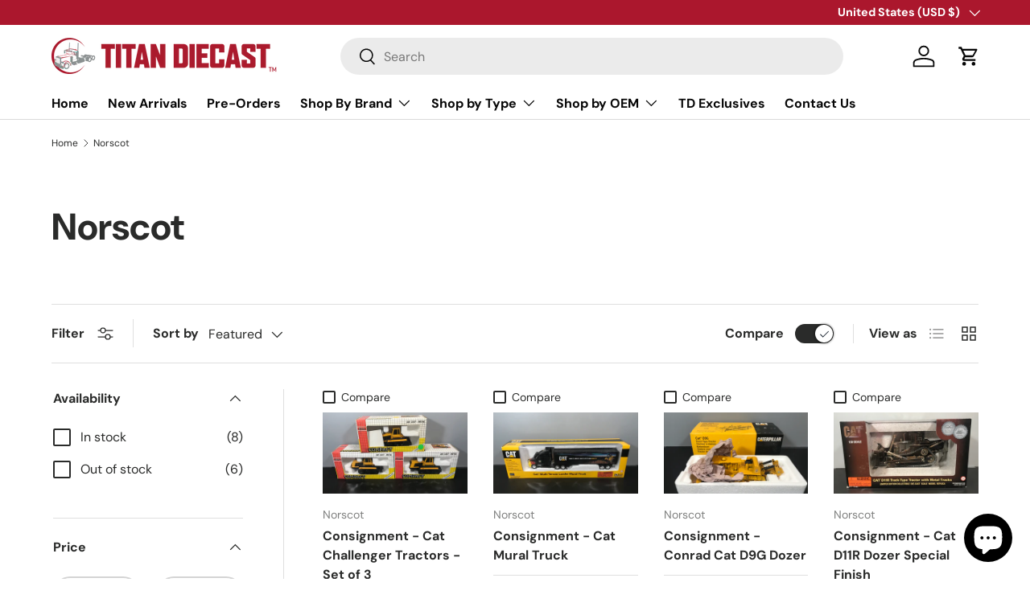

--- FILE ---
content_type: text/css
request_url: https://titandiecast.com/cdn/shop/t/24/assets/product-compare.css?v=153053684137225848091686112008
body_size: 890
content:
.modal{visibility:hidden;z-index:30;transition:visibility 0s .4s,background-color .3s ease .1s;background-color:rgba(var(--modal-overlay-color)/0)}.modal[open],[open]:not(.is-closing) .modal{visibility:visible;transition-delay:0s;background-color:rgba(var(--modal-overlay-color)/var(--modal-overlay-opacity))}.modal__window{width:100%;max-width:800px;min-height:240px;max-height:calc(var(--viewport-height) - var(--gutter) * 2);margin:var(--gutter);overflow:auto;transform:scale(.8);transition:transform .15s ease-in 0s,opacity .15s 0s;border-radius:var(--modal-border-radius);opacity:0;box-shadow:0 0 10px #0000004d}[open]:not(.is-closing) .modal__window{transform:scale(1);transition:transform .15s ease-out .1s,opacity .15s .1s;opacity:1}.modal__close-btn{z-index:1;top:10px;right:10px;padding:10px;border-radius:var(--btn-border-radius);background-color:inherit;color:currentColor}.modal__content{padding:64px var(--gutter) calc(10 * var(--space-unit))}.modal__image{flex:0 0 50%;max-width:360px}@media (min-width: 600px){.modal__window{width:auto;min-width:480px}}@media (max-width: 768.98px){.modal .rte table{width:auto;margin-right:calc(var(--gutter) * -1);margin-left:calc(var(--gutter) * -1)}}@media (min-width: 769px){.modal__content{padding:64px calc(10 * var(--space-unit)) calc(10 * var(--space-unit))}}.modal{transition:visibility 0s .4s,background-color .3s ease .1s}.loading-spinner{position:absolute;top:calc(50% - 10px);right:calc(50% - 10px);width:20px;height:20px;transition:opacity .4s .3s;animation:spinner .6s linear infinite;border:2px solid rgb(var(--text-color));border-radius:50%;border-top-color:rgba(var(--bg-color))}.loading-spinner--out{transition-duration:0s;opacity:0}.revealable{visibility:hidden;opacity:0}.revealable.revealable--in{visibility:visible;transition:opacity .4s,visibility .4s;opacity:1}.btn--compare{display:flex;position:fixed;z-index:29;bottom:calc(6 * var(--space-unit));left:50%;align-items:center;transform:translate3d(-50%,0,0);transition:visibility .4s,opacity .4s;border-radius:6px;background-color:rgba(var(--drawer-bg-color));box-shadow:-2px 1px 10px 2px #0003;color:rgb(var(--drawer-text-color))}.btn--compare .icon{padding-inline-start:3px}.btn--compare.is-out,.btn--compare.is-open{visibility:hidden;transform:translate3d(-50%,50px,0);opacity:0}.btn--compare.is-open{z-index:41}.btn--compare.transition-ready{transition:transform .7s cubic-bezier(.19,1,.22,1),visibility .6s,opacity .6s}.card--compare-basket .price__current{font-size:1.6rem}.card--compare-basket .btn--icon{position:absolute}.card--compare-basket .card__info{padding-inline-end:30px}.compare-modal .modal{z-index:42}.compare-modal .modal__content{padding-right:0;padding-left:0}.compare-modal .modal__window{width:100%;max-width:none;height:100vh;max-height:none;margin:0;overflow:auto;border-radius:0}.compare-modal .btn--icon{position:absolute;width:44px;height:44px;margin:calc(4 * var(--space-unit))}.compare-container{margin:0 auto;text-align:center}.compare-container .revealable{display:inline-block;text-align:start}.compare-container[data-compare-count="1"]{max-width:var(--page-width, 1320px)}.compare-container[data-compare-count="2"]{max-width:1088px}.compare-container[data-compare-count="3"]{max-width:1294px}.compare-row{display:flex;flex-wrap:nowrap;margin-inline-start:var(--gutter)}.compare-col{position:relative;flex:0 1 calc(50% - 20px);min-width:66vw;max-width:calc(66vw - 20px);padding:calc(4 * var(--space-unit)) 0;overflow:auto;border-inline-end:var(--gutter) solid transparent}.compare-col.border-bottom{border-bottom:0}.compare-col.border-bottom:before{content:"";position:absolute;bottom:0;left:0;width:100%;border-bottom:1px solid rgba(var(--text-color)/.15)}.compare-row--vendor .compare-col,.compare-row--title .compare-col,.compare-row--price .compare-col,.compare-row--image .compare-col{padding-top:calc(2 * var(--space-unit));padding-bottom:calc(2 * var(--space-unit))}.compare-row--title+.compare-row--rating .compare-col:not(.border-top),.compare-row--vendor+.compare-row--title .compare-col:not(.border-top){padding-top:0}.compare-col--dotted:before,.compare-col--solid:before{content:"";position:absolute;bottom:0;left:0;width:100%;border-bottom:1px solid rgba(var(--text-color)/.15)}.compare-col--dotted:before{border-bottom:1px dashed rgba(var(--text-color)/.25)}.compare-row--title .compare-col{background-color:rgba(var(--bg-color))}.compare-label{margin-bottom:.5em}.compare-value{margin-bottom:calc(6 * var(--space-unit))}.compare-value--options li{display:inline}.compare-value--options li:not(:first-child):before{content:", "}.compare-row--variants div:last-of-type,.compare-row--description .compare-col p:last-child,.compare-row--metafield .compare-value,.compare-row--type .compare-value{margin-bottom:0}.compare-prompt{min-height:144px;margin-top:calc(4 * var(--space-unit));padding:calc(4 * var(--space-unit));border:1px dashed rgba(var(--text-color)/.25)}.compare-details:not([open]){height:0;overflow:hidden}@media (max-width: 599.98px){.compare-container{font-size:min(1em,15px)}.compare-modal .modal__content{--gutter: 12px}.compare-col{padding-right:8px;padding-left:8px}.btn--compare-view{padding-right:10px;padding-left:10px}}@media (max-width: 768.98px){.btn--compare{padding-inline-end:28px}.btn--compare svg{display:none}[data-compare-count="1"] .compare-col,[data-compare-count="2"] .compare-col{flex:0 1 50%;min-width:35vw;max-width:50vw}}@media (min-width: 769px){.compare-row{margin-inline-start:var(--gutter-md)}.compare-col{flex:1 0 calc(300px - var(--gutter-md) * 2);min-width:0;border-inline-end:var(--gutter-md) solid transparent}[data-compare-count="1"] .compare-col,[data-compare-count="2"] .compare-col{flex:1 0 50%}[data-compare-count="1"] .compare-col:last-child,[data-compare-count="2"] .compare-col:last-child{padding-inline-end:0}.compare-col.compare-col--small{max-width:300px}.compare-col.compare-col--medium{max-width:400px}.btn--compare{top:50%;right:0;bottom:auto;left:auto;margin-top:-50px;transform:rotate(-90deg) translate3d(50%,0,0);transform-origin:bottom right;border-radius:6px 6px 0 0}.btn--compare:after{content:"";position:absolute;right:-10px;bottom:-15px;left:-10px;height:15px;background:rgba(var(--drawer-bg-color))}.btn--compare.is-open{visibility:visible;transform:rotate(-90deg) translate3d(50%,-540px,0);opacity:1}.btn--compare.is-out{transform:rotate(-90deg) translate3d(50%,100%,0)}}@media (min-width: 1536px){.btn--compare.is-open{transform:rotate(-90deg) translate3d(50%,-540px,0)}}
/*# sourceMappingURL=/cdn/shop/t/24/assets/product-compare.css.map?v=153053684137225848091686112008 */


--- FILE ---
content_type: text/javascript
request_url: https://titandiecast.com/cdn/shop/t/24/assets/details-modal.js?v=2151611192069840461686112007
body_size: -49
content:
class DetailsModal extends HTMLElement{constructor(){super(),this.detailsEl=this.querySelector("details"),this.toggle=this.querySelector("summary"),this.modal=this.querySelector(".modal"),this.detailsEl.addEventListener("click",this.handleClick.bind(this))}handleClick(evt){if(this.hasTransition===void 0){const overlayStyles=window.getComputedStyle(this.modal);this.hasTransition=overlayStyles.transition!=="all 0s ease 0s"}this.detailsEl.open?(evt.target===this.modal||evt.target===this.toggle)&&(evt.preventDefault(),this.close()):evt.target===this.toggle&&(evt.preventDefault(),this.open())}handleTransitionEnd(evt){evt.target===this.modal&&this.detailsEl.classList.contains("is-closing")&&(this.detailsEl.classList.remove("is-closing"),this.detailsEl.open=!1,document.body.classList.remove("overflow-hidden"),this.detailsEl.removeEventListener("transitionend",this.transitionendHandler))}open(){document.body.classList.add("overflow-hidden"),this.detailsEl.open=!0,trapFocus(this.detailsEl),this.keyupHandler=evt=>evt.key==="Escape"&&this.close(),this.detailsEl.addEventListener("keyup",this.keyupHandler),this.hasTransition&&(this.transitionendHandler=this.transitionendHandler||this.handleTransitionEnd.bind(this),this.detailsEl.addEventListener("transitionend",this.transitionendHandler))}close(){this.hasTransition?this.detailsEl.classList.add("is-closing"):(this.detailsEl.open=!1,document.body.classList.remove("overflow-hidden")),removeTrapFocus(),this.detailsEl.removeEventListener("keyup",this.keyupHandler)}}customElements.define("details-modal",DetailsModal);
//# sourceMappingURL=/cdn/shop/t/24/assets/details-modal.js.map?v=2151611192069840461686112007
